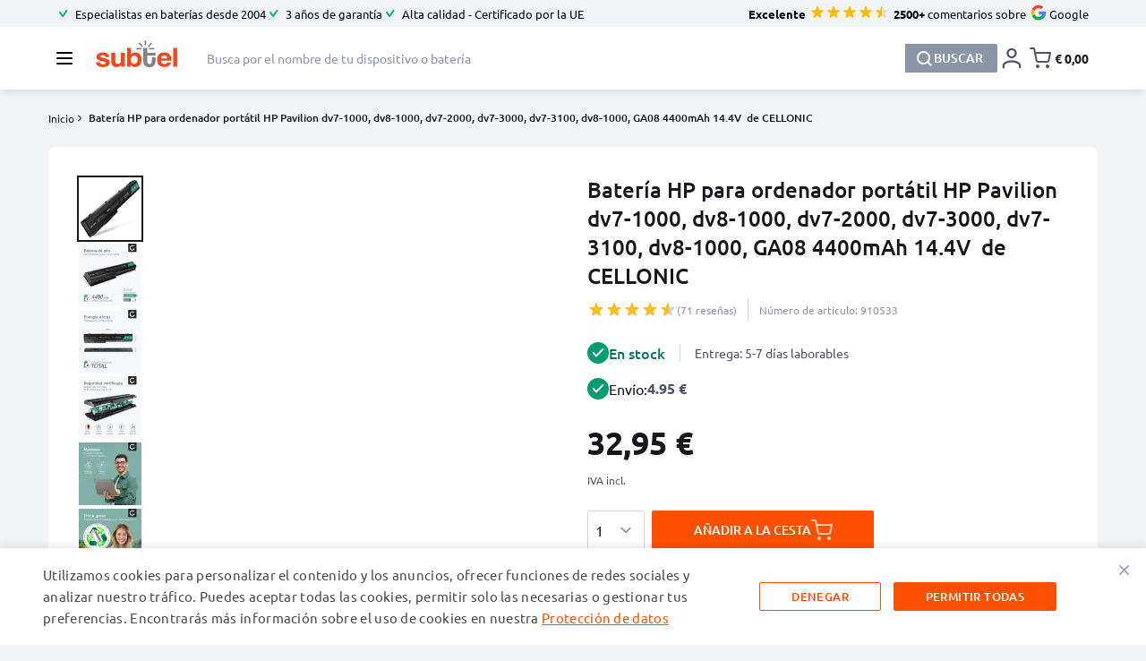

--- FILE ---
content_type: image/svg+xml
request_url: https://www.subtel.es/static/version1769139700/frontend/Subtel/base/es_ES/Plumrocket_SocialLoginPro/images/networks/apple_icon.svg
body_size: 694
content:
<svg width="32" height="32" viewBox="0 0 32 32" fill="none" xmlns="http://www.w3.org/2000/svg">
<path d="M23.1855 13.1368C23.0811 13.2178 21.2379 14.2565 21.2379 16.5662C21.2379 19.2376 23.5833 20.1827 23.6535 20.2061C23.6427 20.2637 23.2809 21.5005 22.4169 22.7606C21.6465 23.8695 20.8419 24.9766 19.618 24.9766C18.394 24.9766 18.079 24.2655 16.666 24.2655C15.2891 24.2655 14.7995 25 13.6799 25C12.5603 25 11.7791 23.9739 10.881 22.7138C9.84058 21.234 9 18.9352 9 16.7534C9 13.2538 11.2751 11.3978 13.5143 11.3978C14.7041 11.3978 15.6958 12.1791 16.4428 12.1791C17.1538 12.1791 18.2626 11.351 19.6162 11.351C20.1291 11.351 21.9723 11.3978 23.1855 13.1368ZM18.9736 9.86949C19.5334 9.20522 19.9294 8.28353 19.9294 7.36184C19.9294 7.23402 19.9186 7.10441 19.8952 7C18.9844 7.0342 17.9008 7.60666 17.2474 8.36454C16.7344 8.94779 16.2556 9.86949 16.2556 10.8038C16.2556 10.9442 16.279 11.0846 16.2898 11.1296C16.3474 11.1404 16.441 11.153 16.5346 11.153C17.3518 11.153 18.3796 10.6058 18.9736 9.86949Z" fill="white"/>
</svg>
